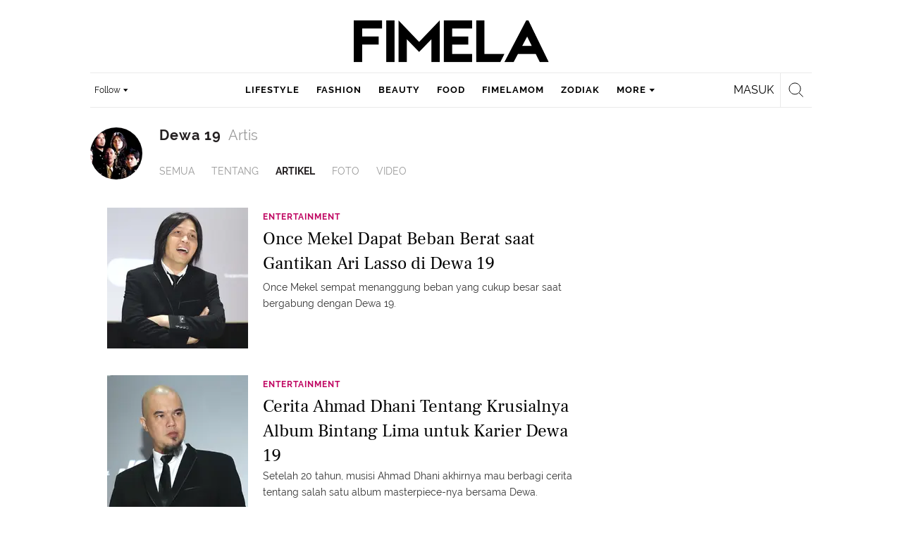

--- FILE ---
content_type: text/html; charset=utf-8
request_url: https://www.google.com/recaptcha/api2/aframe
body_size: 137
content:
<!DOCTYPE HTML><html><head><meta http-equiv="content-type" content="text/html; charset=UTF-8"></head><body><script nonce="xXmH5KglvH_3os79aQBAyQ">/** Anti-fraud and anti-abuse applications only. See google.com/recaptcha */ try{var clients={'sodar':'https://pagead2.googlesyndication.com/pagead/sodar?'};window.addEventListener("message",function(a){try{if(a.source===window.parent){var b=JSON.parse(a.data);var c=clients[b['id']];if(c){var d=document.createElement('img');d.src=c+b['params']+'&rc='+(localStorage.getItem("rc::a")?sessionStorage.getItem("rc::b"):"");window.document.body.appendChild(d);sessionStorage.setItem("rc::e",parseInt(sessionStorage.getItem("rc::e")||0)+1);localStorage.setItem("rc::h",'1764142066097');}}}catch(b){}});window.parent.postMessage("_grecaptcha_ready", "*");}catch(b){}</script></body></html>

--- FILE ---
content_type: application/javascript; charset=utf-8
request_url: https://fundingchoicesmessages.google.com/f/AGSKWxVcy_CbQEL1ezQsCDLCAvbQfWMa-8ckHGX-yhiFHY4-y80UCNaYfikLRjXfkQhQtVzRr5tsjRaKDYCyGdYjWwmYxRQRDK9k8CkRJUNjj_Yyv7156BIpRG-_C9Lq-lKCJeb0OSexkPps8Zd14Q25p-29FwbpmoEZluI4AldGqE2n0DYLHevJikcE1Q45/_/get/ad?-advertise01./yahoofeedproxy./adchoices2./getsponslinks.
body_size: -1291
content:
window['e9b5a2b0-de59-4392-b13b-a7b5e38b90c0'] = true;